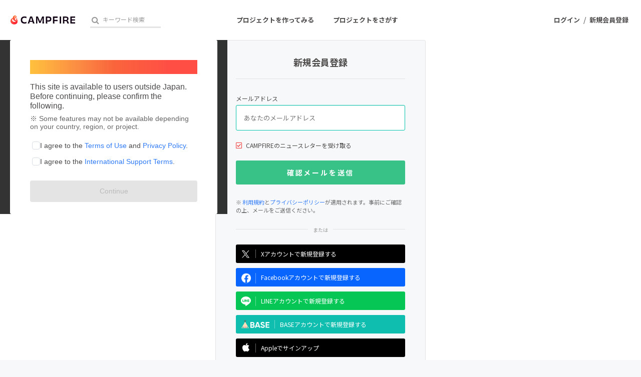

--- FILE ---
content_type: image/svg+xml
request_url: https://static.camp-fire.jp/assets/share/thebase_white-da51ccd9b63bde8ce222c78bd0b5c241fa2a8d393ab61dd6edb40c44fa241942.svg?ixlib=rails-2.1.4&auto=format&w=1024
body_size: 825
content:
<?xml version="1.0" encoding="utf-8"?>
<svg xmlns="http://www.w3.org/2000/svg" width="56" height="17" viewBox="0 0 56 17" fill="none">
<path d="M24.9169 9.59002C25.9397 10.1829 26.4437 11.0723 26.4437 12.2581C26.4437 13.2512 26.0879 14.0516 25.3912 14.689C24.6946 15.3264 23.8349 15.6377 22.8121 15.6377H17.8762V3.98706H22.4712C23.4643 3.98706 24.3092 4.29834 24.991 4.90607C25.6729 5.52862 26.0138 6.2994 26.0138 7.26287C26.0138 8.22634 25.6581 8.99712 24.9169 9.59002ZM22.4712 6.12152H20.1737V8.68584H22.4712C22.8269 8.68584 23.1234 8.56726 23.3605 8.31528C23.5977 8.07811 23.7163 7.76684 23.7163 7.39627C23.7163 7.02571 23.5977 6.72925 23.3605 6.47727C23.1382 6.25493 22.8417 6.12152 22.4712 6.12152ZM22.8269 13.4736C23.2123 13.4736 23.5384 13.3402 23.7904 13.0882C24.0424 12.8214 24.1758 12.4953 24.1758 12.0951C24.1758 11.7097 24.0424 11.3836 23.7904 11.1168C23.5384 10.8499 23.2123 10.7314 22.8269 10.7314H20.1885V13.4736H22.8269Z" fill="white"/>
<path d="M35.5151 15.623L34.774 13.533H29.9863L29.2896 15.623H26.8142L30.8904 3.97241H33.7364L37.8423 15.623H35.5151ZM30.7422 11.3837H34.018L32.3431 6.62567L30.7422 11.3837Z" fill="white"/>
<path d="M42.6152 15.8602C41.459 15.8602 40.4955 15.6082 39.7099 15.0894C38.9243 14.5706 38.3611 13.8739 38.0498 12.9846L40.0064 11.8432C40.4659 13.0291 41.3553 13.622 42.6893 13.622C43.3267 13.622 43.801 13.5034 44.0974 13.2662C44.3939 13.0291 44.5421 12.7326 44.5421 12.3917C44.5421 11.9766 44.3643 11.6654 43.9937 11.4282C43.6231 11.2059 42.9709 10.9539 42.0371 10.6871C41.5183 10.5388 41.0736 10.3758 40.7179 10.2276C40.3621 10.0793 39.9916 9.87183 39.6358 9.60502C39.2801 9.33821 38.9985 9.01211 38.8058 8.6119C38.6131 8.21169 38.5241 7.75219 38.5241 7.21857C38.5241 6.16616 38.8947 5.32127 39.6506 4.69872C40.3918 4.07617 41.296 3.76489 42.3484 3.76489C43.297 3.76489 44.1271 4.00206 44.8386 4.46156C45.5501 4.92106 46.1133 5.55843 46.5135 6.3885L44.5866 7.5002C44.1271 6.50708 43.3711 6.00311 42.3632 6.00311C41.8889 6.00311 41.5183 6.10687 41.2367 6.32921C40.9699 6.55155 40.8365 6.81836 40.8365 7.1741C40.8365 7.54467 40.9847 7.84112 41.296 8.06346C41.6072 8.2858 42.1853 8.53779 43.045 8.8046C43.4008 8.90835 43.6676 8.99729 43.8455 9.05658C44.0233 9.11587 44.2753 9.20481 44.5866 9.33821C44.8979 9.47162 45.1499 9.5902 45.3129 9.69396C45.4908 9.79771 45.6835 9.96076 45.9058 10.1386C46.1282 10.3313 46.2912 10.524 46.4098 10.7167C46.5284 10.9094 46.6321 11.1614 46.7062 11.443C46.7952 11.7247 46.8248 12.0359 46.8248 12.362C46.8248 13.4441 46.4394 14.289 45.6538 14.9264C44.883 15.5489 43.8751 15.8602 42.6152 15.8602Z" fill="white"/>
<path d="M50.8417 13.4291H56V15.6228H48.5442V3.98706H55.9111V6.18081H50.8417V8.6562H55.496V10.8203H50.8417V13.4291Z" fill="white"/>
<path d="M7.75225 3.97241H7.14452L0 16.3493H14.8968L7.75225 3.97241Z" fill="#FFDCB9"/>
<path d="M7.75222 3.97247L9.64952 0.681842L9.19002 0.429857L7.70775 2.99418V0H7.18896V2.99418L5.69187 0.429857L5.24719 0.681842L7.14449 3.97247H7.75222Z" fill="#914137"/>
<path d="M11.621 12.7771L9.97565 15.6231H13.2663L11.621 12.7771Z" fill="#0FAFAA"/>
<path d="M3.27581 12.7771L1.63049 15.6231H4.92112L3.27581 12.7771Z" fill="#0FAFAA"/>
<path d="M7.44097 12.7771L5.79565 15.6231H9.08628L7.44097 12.7771Z" fill="#FA6482"/>
</svg>